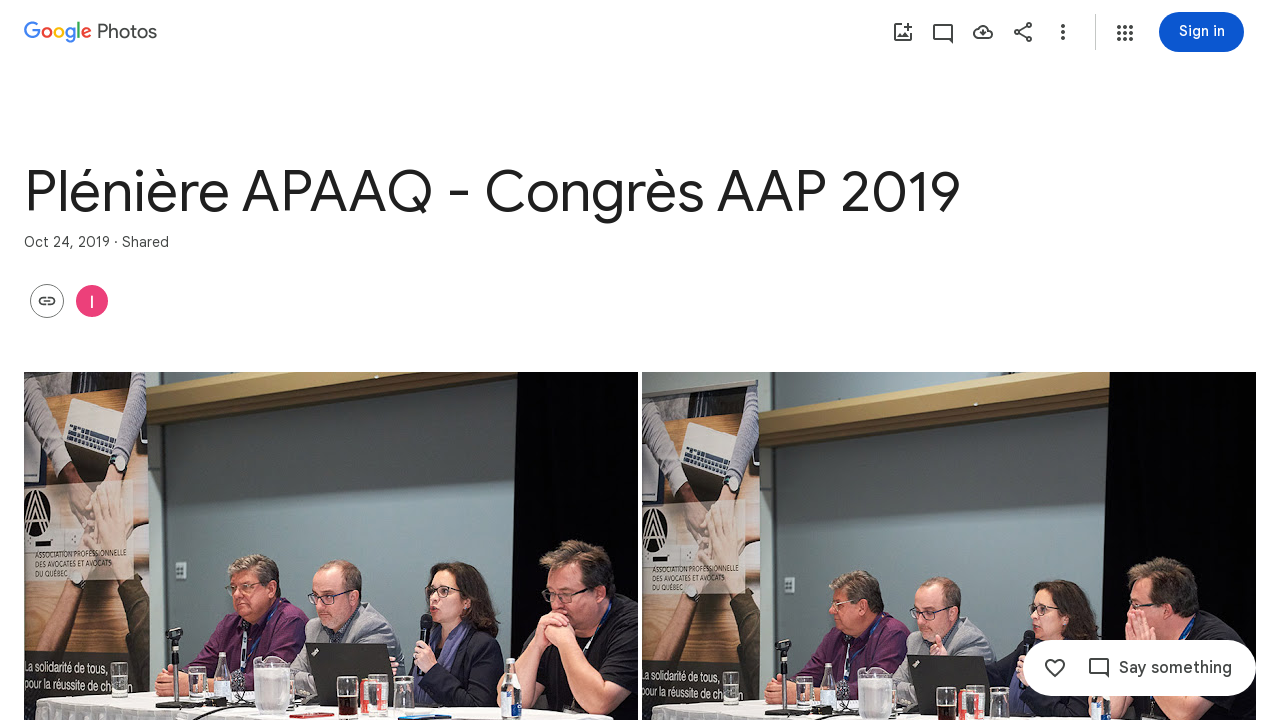

--- FILE ---
content_type: text/javascript; charset=UTF-8
request_url: https://photos.google.com/_/scs/social-static/_/js/k=boq.PhotosUi.en_US.XW1H77_gqfo.2019.O/ck=boq.PhotosUi.0fGtBVNaI04.L.B1.O/am=AAAAiDWAGZjNWvznAgCCjO87LqB_PC2EDTQZXjB8sxc/d=1/exm=A7fCU,AfoSr,Ahp3ie,B7iQrb,BVgquf,E2VjNc,EAvPLb,EFQ78c,FTPxE,IXJ14b,IZT63,Ihy5De,IoAGb,JNoxi,KUM7Z,KfblCf,Kl6Zic,L1AAkb,LEikZe,Lcfkne,LuJzrb,LvGhrf,MI6k7c,MpJwZc,NwH0H,O1Gjze,O6y8ed,OTA3Ae,OlyvMc,P6sQOc,PrPYRd,QIhFr,RMhBfe,RqjULd,RyvaUb,SdcwHb,SpsfSb,Tzmv8c,UBtLbd,UUJqVe,Uas9Hd,Ulmmrd,V3dDOb,WO9ee,Wp0seb,X07lSd,XVMNvd,XqvODd,YYmHzb,Z15FGf,ZDZcre,ZvHseb,ZwDk9d,_b,_tp,aW3pY,ag510,byfTOb,cVmA2c,e5qFLc,ebZ3mb,fWEBl,gJzDyc,gychg,h1gxcb,hKSk3e,hc6Ubd,hdW3jf,iH3IVc,ig9vTc,j85GYd,kjKdXe,l5KCsc,lXKNFb,lazG7b,lfpdyf,lsjVmc,lwddkf,m9oV,mI3LFb,mSX26d,mdR7q,mzzZzc,n73qwf,nbAYS,oXwu8d,opk1D,p0FwGc,p3hmRc,p9Imqf,pNBFbe,pjICDe,pw70Gc,qTnoBf,rCcCxc,rgKQFc,suMGRe,tAtwtc,w9hDv,wiX7yc,ws9Tlc,xKVq6d,xQtZb,xUdipf,zbML3c,zeQjRb,zr1jrb/excm=_b,_tp,sharedcollection/ed=1/br=1/wt=2/ujg=1/rs=AGLTcCPXzwPC3LJqeXggmAC5RPwfsK7ofw/ee=EVNhjf:pw70Gc;EmZ2Bf:zr1jrb;F2qVr:YClzRc;JsbNhc:Xd8iUd;K5nYTd:ZDZcre;LBgRLc:SdcwHb;Me32dd:MEeYgc;MvK0qf:ACRZh;NJ1rfe:qTnoBf;NPKaK:SdcwHb;NSEoX:lazG7b;O8Cmgf:XOYapd;Pjplud:EEDORb;QGR0gd:Mlhmy;SNUn3:ZwDk9d;ScI3Yc:e7Hzgb;Uvc8o:VDovNc;YIZmRd:A1yn5d;Zk62nb:E1UXVb;a56pNe:JEfCwb;cEt90b:ws9Tlc;dIoSBb:SpsfSb;dowIGb:ebZ3mb;eBAeSb:zbML3c;gty1Xc:suMGRe;iFQyKf:QIhFr;lOO0Vd:OTA3Ae;oGtAuc:sOXFj;pXdRYb:p0FwGc;qQEoOc:KUM7Z;qafBPd:yDVVkb;qddgKe:xQtZb;wR5FRb:rgKQFc;xqZiqf:wmnU7d;yxTchf:KUM7Z;zxnPse:GkRiKb/dti=1/m=il3TSb?wli=PhotosUi.43SuxG2GMTw.createPhotosEditorPrimaryModuleNoSimd.O%3A%3BPhotosUi.vtYGBQZ6YJA.createPhotosEditorPrimaryModuleSimd.O%3A%3BPhotosUi.KSGN4KjGpII.skottieWasm.O%3A%3BPhotosUi.8TXrIolqBoU.twixWasm.O%3A%3B
body_size: -388
content:
"use strict";this.default_PhotosUi=this.default_PhotosUi||{};(function(_){var window=this;
try{
_.hPa=_.x("il3TSb",[_.Ys]);
_.n("il3TSb");
var jef=function(a){var b=_.uuc(a.na,0);b=a.ha>b?a.ha:b;if(a.ka<b||!_.Pb())a.wa().setStyle("margin-bottom",b+"px"),a.ka=b},kef=class extends _.Q{static Ha(){return{service:{prompt:_.$N}}}constructor(a){super();this.ha=this.ka=0;this.na=a.service.prompt;this.Ja=_.T(_.U().Ia(()=>{jef(this)}));this.Ea=_.T(_.U().Ia(b=>{typeof b.data==="number"&&(this.ha=b.data);jef(this)}));this.ua=_.T(_.U().Ia(()=>{this.ha=0;jef(this)}))}Fa(){this.Ja()}Da(a){this.Ea(a)}oa(){this.ua()}};kef.prototype.$wa$q0jwkb=function(){return this.oa};
kef.prototype.$wa$zydxpb=function(){return this.Da};kef.prototype.$wa$p7wHXe=function(){return this.Fa};_.R(_.hPa,kef);
_.r();
}catch(e){_._DumpException(e)}
}).call(this,this.default_PhotosUi);
// Google Inc.


--- FILE ---
content_type: text/javascript; charset=UTF-8
request_url: https://photos.google.com/_/scs/social-static/_/js/k=boq.PhotosUi.en_US.XW1H77_gqfo.2019.O/ck=boq.PhotosUi.0fGtBVNaI04.L.B1.O/am=AAAAiDWAGZjNWvznAgCCjO87LqB_PC2EDTQZXjB8sxc/d=1/exm=A7fCU,AfoSr,Ahp3ie,B7iQrb,BVgquf,E2VjNc,EAvPLb,EFQ78c,FTPxE,IXJ14b,IZT63,Ihy5De,IoAGb,JNoxi,KUM7Z,KfblCf,Kl6Zic,L1AAkb,LEikZe,Lcfkne,LuJzrb,LvGhrf,MI6k7c,MpJwZc,NwH0H,O1Gjze,O6y8ed,OTA3Ae,OlyvMc,P6sQOc,PrPYRd,QIhFr,RMhBfe,RqjULd,RyvaUb,SdcwHb,SpsfSb,Tzmv8c,UBtLbd,UUJqVe,Uas9Hd,Ulmmrd,V3dDOb,WO9ee,WhgWDf,Wp0seb,X07lSd,XVMNvd,XqvODd,YYmHzb,Z15FGf,ZDZcre,ZvHseb,ZwDk9d,_b,_tp,aW3pY,ag510,byfTOb,cVmA2c,e5qFLc,ebZ3mb,fWEBl,gJzDyc,gychg,h1gxcb,hKSk3e,hc6Ubd,hdW3jf,iH3IVc,ig9vTc,il3TSb,j85GYd,kjKdXe,l5KCsc,lXKNFb,lazG7b,lfpdyf,lsjVmc,lwddkf,m9oV,mI3LFb,mSX26d,mdR7q,mzzZzc,n73qwf,nbAYS,oXwu8d,opk1D,p0FwGc,p3hmRc,p9Imqf,pNBFbe,pjICDe,pw70Gc,qTnoBf,rCcCxc,rgKQFc,suMGRe,tAtwtc,w9hDv,wiX7yc,ws9Tlc,xKVq6d,xQtZb,xUdipf,zbML3c,zeQjRb,zr1jrb/excm=_b,_tp,sharedcollection/ed=1/br=1/wt=2/ujg=1/rs=AGLTcCPXzwPC3LJqeXggmAC5RPwfsK7ofw/ee=EVNhjf:pw70Gc;EmZ2Bf:zr1jrb;F2qVr:YClzRc;JsbNhc:Xd8iUd;K5nYTd:ZDZcre;LBgRLc:SdcwHb;Me32dd:MEeYgc;MvK0qf:ACRZh;NJ1rfe:qTnoBf;NPKaK:SdcwHb;NSEoX:lazG7b;O8Cmgf:XOYapd;Pjplud:EEDORb;QGR0gd:Mlhmy;SNUn3:ZwDk9d;ScI3Yc:e7Hzgb;Uvc8o:VDovNc;YIZmRd:A1yn5d;Zk62nb:E1UXVb;a56pNe:JEfCwb;cEt90b:ws9Tlc;dIoSBb:SpsfSb;dowIGb:ebZ3mb;eBAeSb:zbML3c;gty1Xc:suMGRe;iFQyKf:QIhFr;lOO0Vd:OTA3Ae;oGtAuc:sOXFj;pXdRYb:p0FwGc;qQEoOc:KUM7Z;qafBPd:yDVVkb;qddgKe:xQtZb;wR5FRb:rgKQFc;xqZiqf:wmnU7d;yxTchf:KUM7Z;zxnPse:GkRiKb/dti=1/m=oYstKb?wli=PhotosUi.43SuxG2GMTw.createPhotosEditorPrimaryModuleNoSimd.O%3A%3BPhotosUi.vtYGBQZ6YJA.createPhotosEditorPrimaryModuleSimd.O%3A%3BPhotosUi.KSGN4KjGpII.skottieWasm.O%3A%3BPhotosUi.8TXrIolqBoU.twixWasm.O%3A%3B
body_size: 517
content:
"use strict";this.default_PhotosUi=this.default_PhotosUi||{};(function(_){var window=this;
try{
_.KPa=_.x("oYstKb",[_.Fk,_.vt,_.Ql,_.wt,_.Pl,_.bs,_.Gk,_.bta]);
_.n("oYstKb");
var dgf=function(){return"Remove items added by others?"},egf=function(){return"Some items were added by others"},fgf=function(a,b){a=b.Pa;return _.Y(new _.X("{VIEWER_GENDER,select,female{You'll lose access to items that aren't saved to your photos}male{You'll lose access to items that aren't saved to your photos}other{You'll lose access to items that aren't saved to your photos}}"),{VIEWER_GENDER:a})},igf=function(a,b,c,d){const e=a.kf()?!1:d!=null?d:!1;d=new _.wQ;const f=new _.Zl;_.qv(f,a.model.Ta());
_.B(d,_.Zl,1,f);const g=a.model.QY(b,27);_.IFc(d,g.map(p=>{const q=new _.mm;_.yP(q,p);return q}));let k=!1;if(a.model.mr()){var l;let p;b=(l=a.model.mr())==null?void 0:(p=_.kz(l))==null?void 0:p.Ta();k=g.includes(b)}c&&(_.fg(a.document,"TOJogd",{mediaKeys:g,Jx:e}),k&&_.fg(a.document,"KpoHic",!0));l=a.ka.lz(d).then(()=>{_.IS(a.ha);ggf(a,g);c||_.fg(a.document,"TOJogd",{mediaKeys:g,Jx:e})},p=>{c?(k&&_.fg(a.document,"KpoHic",!1),_.fg(a.document,"yMUAzc")):p instanceof _.NI&&p.ew&&(_.fg(a.document,"TOJogd"),
_.IS(a.ha),ggf(a,g));p instanceof _.WP||a.hb.show(p instanceof _.NI&&p.ew?"Trouble removing some items".toString():_.N9e().toString());throw p;});const m={label:a.soy.renderText(_.M9e,{iw:g.length}),xo:7500};a.model.XC(g)&&(m.kl=_.KN().toString(),m.Sf=()=>{hgf(a,g)});l.then(()=>{a.hb.show(m)});return l},jgf=function(a,b){const c=a.model.XC(b),d=a.model.Iea(b);return c?a.soy.renderText(_.O9e,{aG:b.length}):d?a.soy.renderText(egf):a.soy.renderText(dgf)},kgf=function(a,b){return a.model.XC(b)?_.I(a.soy.renderText(_.P9e,
{aG:b.length})):_.I(a.soy.renderText(fgf))},ggf=function(a,b){let c;((c=a.model.mr())==null?0:c.Hd().some(d=>{let e;return b.includes(d==null?void 0:(e=d.jq())==null?void 0:_.vyb(e))}))&&a.model.NQ()},hgf=function(a,b){const c=new _.nK;_.Ri(c,7,2);_.kK(c,a.model.Ta());const d=b.map(f=>{const g=new _.iK,k=new _.mm;_.yP(k,f);_.BW(g,k);return g}),e=new _.PI;_.OI(e,2);_.jK(e,d);_.mK(c,e);_.r$b(c,a.model.Ob());a.ma.Mn(c,void 0,a.kf()).then(f=>{_.fg(a.document,"yMUAzc");a.hb.show(a.soy.renderText(_.S0,
{Xr:b.length,JF:_.zi(f,3),kf:a.kf()}))},f=>{a.XA(f)?(_.fg(a.document,"yMUAzc"),f=_.zwe().toString()):f=_.T0().toString();a.hb.show(f)})};
_.gr(_.KPa,class extends _.hr{static Ha(){return{Qa:{soy:_.Dr},service:{Mn:_.ZP,dialog:_.ZM,lz:_.NFc,selection:_.OS,Kb:_.cM,window:_.Nr},model:{album:_.hcf}}}constructor(a){super();this.hb=a.service.Kb;this.ka=a.service.lz;this.ma=a.service.Mn;this.soy=a.Qa.soy;this.nb=a.service.dialog;this.ha=a.service.selection;this.model=a.model.album;this.document=a.service.window.ha.document}remove(a,b,c,d){return b?igf(this,a,c,d):this.nb.render(_.jsc,{title:jgf(this,a),content:kgf(this,a),Wj:this.soy.renderText(_.LN)}).show().then(()=>
igf(this,a,c))}kf(){return _.OD(this.model.ac())===6}XA(a){return a instanceof _.NI?!!a.ew:!1}});

_.r();
}catch(e){_._DumpException(e)}
}).call(this,this.default_PhotosUi);
// Google Inc.


--- FILE ---
content_type: text/javascript; charset=UTF-8
request_url: https://photos.google.com/_/scs/social-static/_/js/k=boq.PhotosUi.en_US.XW1H77_gqfo.2019.O/ck=boq.PhotosUi.0fGtBVNaI04.L.B1.O/am=AAAAiDWAGZjNWvznAgCCjO87LqB_PC2EDTQZXjB8sxc/d=1/exm=A7fCU,AfoSr,Ahp3ie,B7iQrb,BVgquf,E2VjNc,EAvPLb,EFQ78c,FTPxE,IXJ14b,IZT63,Ihy5De,IoAGb,JNoxi,KUM7Z,KfblCf,Kl6Zic,L1AAkb,LEikZe,Lcfkne,LuJzrb,LvGhrf,MI6k7c,MpJwZc,NwH0H,O1Gjze,O6y8ed,OTA3Ae,OlyvMc,P6sQOc,PrPYRd,QIhFr,RMhBfe,RqjULd,RyvaUb,SdcwHb,SpsfSb,Tzmv8c,UBtLbd,UUJqVe,Uas9Hd,Ulmmrd,V3dDOb,WO9ee,WhgWDf,WiC0rd,Wp0seb,X07lSd,XVMNvd,XqvODd,YYmHzb,Z15FGf,ZDZcre,ZvHseb,ZwDk9d,_b,_tp,aW3pY,ag510,byfTOb,cVmA2c,e5qFLc,ebZ3mb,fWEBl,gJzDyc,gychg,h1gxcb,hKSk3e,hc6Ubd,hdW3jf,iH3IVc,ig9vTc,il3TSb,j85GYd,kjKdXe,l5KCsc,lXKNFb,lazG7b,lfpdyf,lsjVmc,lwddkf,m9oV,mI3LFb,mSX26d,mdR7q,mzzZzc,n73qwf,nbAYS,oXwu8d,oYstKb,opk1D,p0FwGc,p3hmRc,p9Imqf,pNBFbe,pjICDe,pw70Gc,qTnoBf,rCcCxc,rgKQFc,suMGRe,tAtwtc,w9hDv,wiX7yc,ws9Tlc,xKVq6d,xQtZb,xUdipf,zbML3c,zeQjRb,zr1jrb/excm=_b,_tp,sharedcollection/ed=1/br=1/wt=2/ujg=1/rs=AGLTcCPXzwPC3LJqeXggmAC5RPwfsK7ofw/ee=EVNhjf:pw70Gc;EmZ2Bf:zr1jrb;F2qVr:YClzRc;JsbNhc:Xd8iUd;K5nYTd:ZDZcre;LBgRLc:SdcwHb;Me32dd:MEeYgc;MvK0qf:ACRZh;NJ1rfe:qTnoBf;NPKaK:SdcwHb;NSEoX:lazG7b;O8Cmgf:XOYapd;Pjplud:EEDORb;QGR0gd:Mlhmy;SNUn3:ZwDk9d;ScI3Yc:e7Hzgb;Uvc8o:VDovNc;YIZmRd:A1yn5d;Zk62nb:E1UXVb;a56pNe:JEfCwb;cEt90b:ws9Tlc;dIoSBb:SpsfSb;dowIGb:ebZ3mb;eBAeSb:zbML3c;gty1Xc:suMGRe;iFQyKf:QIhFr;lOO0Vd:OTA3Ae;oGtAuc:sOXFj;pXdRYb:p0FwGc;qQEoOc:KUM7Z;qafBPd:yDVVkb;qddgKe:xQtZb;wR5FRb:rgKQFc;xqZiqf:wmnU7d;yxTchf:KUM7Z;zxnPse:GkRiKb/dti=1/m=iOpRIf?wli=PhotosUi.43SuxG2GMTw.createPhotosEditorPrimaryModuleNoSimd.O%3A%3BPhotosUi.vtYGBQZ6YJA.createPhotosEditorPrimaryModuleSimd.O%3A%3BPhotosUi.KSGN4KjGpII.skottieWasm.O%3A%3BPhotosUi.8TXrIolqBoU.twixWasm.O%3A%3B
body_size: -40
content:
"use strict";this.default_PhotosUi=this.default_PhotosUi||{};(function(_){var window=this;
try{
_.n("iOpRIf");
_.Ygf=class extends _.v{constructor(a){super(a)}};_.Ygf.prototype.Sa="BOUPp";_.op[114147487]={cHb:_.Id(114147487,_.np,_.Ygf)};var Zgf=function(a,b){_.E(a,4,b)},$gf=class extends _.v{constructor(a){super(a)}getId(){return _.z(this,_.Zl,1)}Ob(){return _.vi(this,4)}Fe(){return _.C(this,4)}};$gf.prototype.Sa="uxjXdd";var ahf=class extends _.v{constructor(a){super(a)}getQuery(){return _.z(this,$gf,1)}};ahf.prototype.Sa="IX67lf";_.gp[116307722]={uLb:_.Id(116307722,_.fp,ahf)};_.bhf=class extends _.v{constructor(a){super(a)}};_.bhf.prototype.Sa="Qstetc";_.qp[114147487]={dHb:_.Id(114147487,_.pp,_.bhf)};_.Ou({Ub:_.Ygf,responseType:_.bhf},a=>{a=_.$h(a,_.Zl,1,_.Qh());return _.p$b(a[0].ob())},"TgQyU");new _.Jg(_.Ygf);new _.Jg(_.bhf);new _.Jg(ahf);new _.Jg(_.o$b);_.rn.PyUyvf=function(a){return _.sn(_.tn(a.ob()))};_.Ap(_.o$b,_.jw,function(a){return a.Dd()});var chf=new _.Pe("CkpYK",_.o$b,ahf,[_.dk,116307722,_.gk,!0,_.hk,"/PhotosFeService.PhotosWebReadRelatedItems"]);_.dhf=class extends _.hr{static Ha(){return{model:{album:_.Y3},service:{wb:_.nE,window:_.Nr}}}constructor(a){super();this.Za=a.service.wb;this.album=a.model.album;this.document=a.service.window.ha.document;this.ma=_.jaf(this.album)}ha(){if(!_.vl())return _.Ze([]);const a=new ahf,b=new $gf,c=new _.Zl;_.qv(c,this.album.Pc());_.B(b,_.Zl,1,c);_.Ri(b,5,1);_.Ri(b,3,1);this.album.Ob()&&Zgf(b,this.album.Ob());_.Hi(b,6,this.ma);_.B(a,$gf,1,b);return this.Za.fetch(chf.getInstance(a)).then(d=>d.Dd(_.FO))}};
_.gr(_.nQa,_.dhf);
_.r();
}catch(e){_._DumpException(e)}
}).call(this,this.default_PhotosUi);
// Google Inc.
